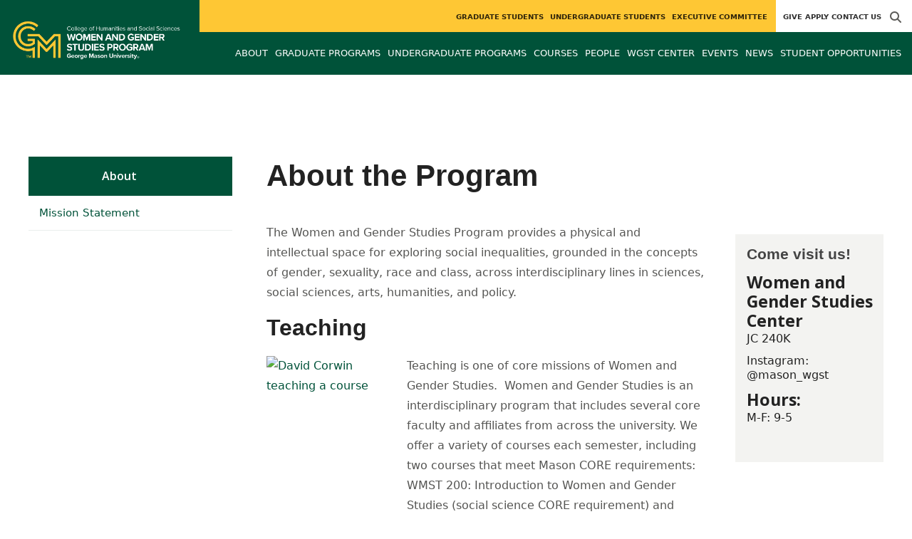

--- FILE ---
content_type: text/html; charset=utf-8
request_url: https://wmst.gmu.edu/about-the-program
body_size: 10051
content:
<!DOCTYPE HTML>
<html lang="en">
<head>

  <!--[if lt IE 10]>
  <script src="/assets/html5shiv-printshiv-1d0fe84e9c400d25226fbb100dfc491729804bad9d227815791397a772a6ccdc.js" asynch="true"></script>
  <![endif]-->
  <meta charset="utf-8" />
  <meta http-equiv="X-UA-Compatible" content="IE=edge">
  <!-- <meta http-equiv="X-UA-Compatible" content="IE=edge,chrome=1"> -->
  <meta name="viewport" content="width=device-width,initial-scale=1" />
  


  <link rel="apple-touch-icon" sizes="180x180" href="/apple-touch-icon.png">
  <link rel="icon" type="image/png" sizes="32x32" href="/favicon-32x32.png">
  <link rel="icon" type="image/png" sizes="16x16" href="/favicon-16x16.png">
  <meta name="msapplication-TileColor" content="#da532c">
  <meta name="theme-color" content="#ffffff">


  <!-- *** WEB FONTS *** -->
  <!--[if IE]>
  <link rel='preload' href='https://fonts.googleapis.com/css?family=Istok+Web' rel='stylesheet' as='font'>
  <link rel='preload' href='https://fonts.googleapis.com/css?family=Istok+Web:400italic' rel='stylesheet' as='font'>
  <link rel='preload' href='https://fonts.googleapis.com/css?family=Istok+Web:700' rel='stylesheet' as='font'>
  <link rel='preload' href='https://fonts.googleapis.com/css?family=Istok+Web:700italic' rel='stylesheet' as='font'>
  <![endif]-->

  <link rel="stylesheet" href="/assets/mason2024/application-e6d7f7bf950f4fa03c2aae3c4c126308afc1ca6e76827d95f3a2fb186d4ded62.css" media="all" />
  <script type="importmap" data-turbo-track="reload">{
  "imports": {
    "application": "/assets/application-4b34addc893d2010defe97321368b6659ffb56145f2829c2b2c4cb0f5eaca21b.js",
    "@hotwired/turbo-rails": "/assets/turbo.min-41b4e28a9fe07bbbf2274d0ba9af26a87ff21f4fdb54a7978df9a6320decb39a.js",
    "@hotwired/stimulus": "/assets/stimulus.min-db071f6abc13bd6dcc6bb5e9ef6cb5b8ac23c9428c059f7e8d602325937dde40.js",
    "@hotwired/stimulus-loading": "/assets/stimulus-loading-9baa52ea3b2eb0f7e14ff9ae46eab356ff4331366fa1dbfe77cc1993bffd48e6.js",
    "bootstrap": "/assets/bootstrap.min-4a21b50fd84e03268f98bedab3c4e191c11e768f52d5eef40e5f824a6564bb19.js",
    "@popperjs/core": "/assets/popper-ad8a553b382f4f6b0a772106f9f399ebcf6cab360d1d8349ee26deeb79b88345.js",
    "admin_application": "/assets/admin_application-aef29384a4a8382c45f792034305dfea7e80546eb0e250a4390bd634185e7b90.js",
    "front_application": "/assets/front_application-0a3ee4b5236c03ebcc2385e290e93e87e17fd1cf486bcb6677b07b9297365fd4.js",
    "clipboard": "/assets/clipboard-12b5490ae96a15145495b9f677e20b8ad098476b49ac1a63582266879a0156e7.js",
    "controllers/application": "/assets/controllers/application-48e8b4d3dfcce7f7f8225f64dfd4717ff1874643325602d9eed09ad17b95cb76.js",
    "controllers/hello_controller": "/assets/controllers/hello_controller-5e545fa92cdc41ea2e6870cfbea018726fae4680ea0a8820832957dbdd46d65f.js",
    "controllers": "/assets/controllers/index-d3bed66b3a37b8fb69ca3314e202b85db13e3b837c8fb5657366f5aadec7c851.js",
    "controllers/search_form_controller": "/assets/controllers/search_form_controller-c1693f6957fe2a29d80628f0d4922eaa4a3043fda6921dc07ca2c1cbd8f0c87a.js",
    "controllers/submit_form_controller": "/assets/controllers/submit_form_controller-c7019c38316d3552c4c3f945bc52decc0b23d701d273cc673dc0c7b7945fe64d.js",
    "controllers/tinymce_controller": "/assets/controllers/tinymce_controller-aaad6dd41a32ba286cfeceb59ca8633f55f4cf7e72d3b43716c80405b33de93b.js"
  }
}</script>
<link rel="modulepreload" href="/assets/application-4b34addc893d2010defe97321368b6659ffb56145f2829c2b2c4cb0f5eaca21b.js">
<link rel="modulepreload" href="/assets/turbo.min-41b4e28a9fe07bbbf2274d0ba9af26a87ff21f4fdb54a7978df9a6320decb39a.js">
<link rel="modulepreload" href="/assets/stimulus.min-db071f6abc13bd6dcc6bb5e9ef6cb5b8ac23c9428c059f7e8d602325937dde40.js">
<link rel="modulepreload" href="/assets/stimulus-loading-9baa52ea3b2eb0f7e14ff9ae46eab356ff4331366fa1dbfe77cc1993bffd48e6.js">
<link rel="modulepreload" href="/assets/bootstrap.min-4a21b50fd84e03268f98bedab3c4e191c11e768f52d5eef40e5f824a6564bb19.js">
<link rel="modulepreload" href="/assets/popper-ad8a553b382f4f6b0a772106f9f399ebcf6cab360d1d8349ee26deeb79b88345.js">
<script src="/assets/es-module-shims.min-f39ec8b2348eca992283040893961fcedcce46c585c1c0071b7ee0f32dd56922.js" async="async" data-turbo-track="reload"></script>
<script type="module">import "application"</script>
  <script type="module">import "front_application"</script>

  <link rel="stylesheet" href="https://cdnjs.cloudflare.com/ajax/libs/OwlCarousel2/2.3.4/assets/owl.carousel.css" integrity="sha512-UTNP5BXLIptsaj5WdKFrkFov94lDx+eBvbKyoe1YAfjeRPC+gT5kyZ10kOHCfNZqEui1sxmqvodNUx3KbuYI/A==" crossorigin="anonymous" referrerpolicy="no-referrer" />

  <script defer src="https://cdnjs.cloudflare.com/ajax/libs/OwlCarousel2/2.3.4/owl.carousel.min.js" integrity="sha512-bPs7Ae6pVvhOSiIcyUClR7/q2OAsRiovw4vAkX+zJbw3ShAeeqezq50RIIcIURq7Oa20rW2n2q+fyXBNcU9lrw==" crossorigin="anonymous" referrerpolicy="no-referrer"></script>

    <!--Make sure this links to analytics-->
        <!-- Google Tag Manager GA4 -->
        <script>(function(w,d,s,l,i){w[l]=w[l]||[];w[l].push({'gtm.start':
                  new Date().getTime(),event:'gtm.js'});var f=d.getElementsByTagName(s)[0],
          j=d.createElement(s),dl=l!='dataLayer'?'&l='+l:'';j.async=true;j.src=
          'https://www.googletagmanager.com/gtm.js?id='+i+dl;f.parentNode.insertBefore(j,f);
        })(window,document,'script','dataLayer','GTM-WQGMKTJ');</script>
        <!-- End Google Tag Manager -->

  <title>Women and Gender Studies | About the Program</title>
  <meta name="description" content="The Women and Gender Studies Program provides a physical and intellectual space for exploring social inequalities, grounded in the concepts of..." />  <link href="https://wmst.gmu.edu/about-the-program" rel="canonical" />
  <link rel="alternate" type="application/atom+xml" title="ATOM" href="/feed" />
  <meta property="fb:app_id" content="308196929201214" />
<meta property="fb:admins" content="545039898" />

<meta property="og:site_name" content="Women and Gender Studies" />
<meta property="og:url" content="https://wmst.gmu.edu/about-the-program" />
<meta property="og:type" content="article" />
<meta property="og:title" content="About the Program" />
<meta property="og:image" content="https://wmst.gmu.edu/assets/plaza-statue-512x512-7ea5e31007262e764dec0cb5e6d9a1f04a165ad05aed2b33bd7db4e8ecacd807.png" />
<meta property="og:description" content="The Women and Gender Studies Program provides a physical and intellectual space for exploring social inequalities, grounded in the concepts of..." />

  <meta name="twitter:card" content="summary" />
  <meta name="twitter:site" content="@MasonWGST" />
  <meta name="twitter:title" content="About the Program" />
  <meta name="twitter:image" content="https://wmst.gmu.edu/assets/plaza-statue-512x512-7ea5e31007262e764dec0cb5e6d9a1f04a165ad05aed2b33bd7db4e8ecacd807.png" />
  <meta name="twitter:description" content="The Women and Gender Studies Program provides a physical and intellectual space for exploring social inequalities, grounded in the concepts of..." />

  <meta name="apple-mobile-web-app-capable" content="yes">
</head>

<body id="wmst">
        <!-- Google Tag Manager GA4 (noscript) -->
      <noscript><iframe src="https://www.googletagmanager.com/ns.html?id=GTM-WQGMKTJ"
                        height="0" width="0" style="display:none;visibility:hidden"></iframe></noscript>
      <!-- End Google Tag Manager (noscript) -->

  <div id="cookies-eu-banner" style="display: none;">
  <div id="cookies-eu-text">We use cookies and similar technologies to improve your website experience and help us understand how you use our website. By continuing to use this website, you consent to the usage of cookies. Learn more about our <a href="https://www.gmu.edu/about-mason/internet-privacy" target="_blank" title="George Mason University Privacy Statement" class="cookies-eu-link">Privacy Statement</a> and <a href="https://www.gmu.edu/cookie-policy" target="_blank" title="George Mason University Cookie Policy" class="cookies-eu-link">Cookie Policy</a>.</div>
  <div id="cookies-eu-link-group">
    <button id="cookies-eu-accept">Agree</button>
    <button id="cookies-eu-reject">Decline Non-Essential Cookies</button>
  </div>
</div>
  

<header id="header-section">
  <nav class="home-nav">
    <div class="container-fluid">

      <div class="row style-group6">
        <div class="col-md-12 absu-nav-cont">
             <a class="navbar-brand" href="/" aria-label="Visit Women and Gender Studies homepage">
               <span class="logo-back">
                 <img alt="Women and Gender Studies Logo" class="brandlogo" src="/assets/logos/wmst-tagline-fce809f155cfd700aec1744033dc651a8922b32d399363c5679ad9f7ad84abdf.png" />
               </span>
             </a>
          <div id="myNav2" class="overlay2">
            <a class="closebtn2" onclick="closeNav2()" aria-label="close search">&times;</a>
            <div class="overlay-content2">
              <form method="get" action="/searches" role="search">
                <input class="mainsearch" type="text" placeholder="Search" name="searchFor" title="Enter search terms">
              </form>
            </div>
          </div>






        <style>
            @media (min-width: 1200px) and (max-width: 1400px) {
                .style-group6 .absu-nav-cont .navbar-brand .logo-back {
                    width: 17.5em;
                }
                .style-group6 .absu-nav-cont .navbar-brand .logo-back img {
                    width: 255px;
                    margin-left: 0.5em;
                    top: 16px;
                }
            }
        </style>






        <div class="mobile-comp-container">
          <span class="hbuttonout2" onclick="openNav2()" aria-controls="myNav2"><i class="fa-solid fa-magnifying-glass hbuttons2"></i></span>
          <button id="mobile-burger" class="navbar-toggler" type="button" data-bs-toggle="" data-bs-target="#navbarSupportedContent" aria-controls="navbarSupportedContent" aria-expanded="false" aria-label="Toggle navigation three">
              <i class="fa-solid fa-bars"></i>
          </button>
        </div>
        </div>
          <div class="col-md-12 navbars-tog second-nav" aria-labelledby="audience Site Navigation">
        <ul class="utility-nav-sites">
          <li class="nav-item"><a class="donate nav-link" href="/support/donate">Give</a></li>
          <li class="nav-item"><a class="nav-link" href="/apply">Apply</a></li>
          
          <li class="nav-item"><a class="nav-link" href="/contact">Contact Us</a></li>
          
          
            <li class="nav-item search-item2">
              <a class="hbuttonout nav-link" onclick="openNav2()"><i class="fa-solid fa-magnifying-glass hbuttons"></i></a>
            </li>
        </ul>
    <ul class="nav-list-ul">
      <li title="Graduate Students" class="nav-item dropdown">
        <a class="nav-link dropdown-toggle" href="/graduate" role="button" aria-expanded="false">
          Graduate Students
        </a>
        </li>
      <li title="Undergraduate Students" class="nav-item dropdown">
        <a class="nav-link dropdown-toggle" href="/undergraduate" role="button" aria-expanded="false">
          Undergraduate Students
        </a>
        </li>
      <li title="Executive Committee" class="nav-item dropdown">
        <a class="nav-link dropdown-toggle" href="/for-faculty" role="button" aria-expanded="false">
          Executive Committee
        </a>
        </li>
    </ul>
  </div>

  <ul class="mobile_second-nav" aria-labelledby="audience ">
    <li title="Graduate Students" class="mobile_menu_list_item">
        <a href="/graduate" class="mobile_menu_list_link">Graduate Students</a>
    </li>
    <li title="Undergraduate Students" class="mobile_menu_list_item">
        <a href="/undergraduate" class="mobile_menu_list_link">Undergraduate Students</a>
    </li>
    <li title="Executive Committee" class="mobile_menu_list_item">
        <a href="/for-faculty" class="mobile_menu_list_link">Executive Committee</a>
    </li>
  </ul>

      

          <div class="col-md-12 navbars-tog first-nav" aria-labelledby="main Site Navigation">
    <ul class="nav-list-ul">
      <li title="About " class="nav-item dropdown">
        <a class="nav-link dropdown-toggle" href="https://wmst.gmu.edu/about-the-program" role="button" aria-expanded="false">
          About 
        </a>
          <ul class="dropdown-menu dropdown-menu-end">
                  <li>
                    <a class="dropdown-item" href="https://wmst.gmu.edu/about-the-program/mission">
                      Mission Statement
                    </a>
                  </li>
          </ul>
        </li>
      <li title="Graduate Programs" class="nav-item dropdown">
        <a class="nav-link dropdown-toggle" href="https://wmst.gmu.edu/graduate-programs" role="button" aria-expanded="false">
          Graduate Programs
        </a>
          <ul class="dropdown-menu dropdown-menu-end">
                  <li>
                    <a class="dropdown-item" href="http://wmst.gmu.edu/programs/la-mais-isin-wgst">
                      MAIS concentration in Women and Gender Studies
                    </a>
                  </li>
                  <li>
                    <a class="dropdown-item" href="https://wmst.gmu.edu/programs/la-ma-acel-mais-wgst/application">
                      Bachelor&#39;s/Accelerated Masters
                    </a>
                  </li>
                  <li>
                    <a class="dropdown-item" href="/programs/la-cerg-wgst/">
                      Graduate Certificate
                    </a>
                  </li>
          </ul>
        </li>
      <li title="Undergraduate Programs" class="nav-item dropdown">
        <a class="nav-link dropdown-toggle" href="https://wmst.gmu.edu/undergraduate-programs" role="button" aria-expanded="false">
          Undergraduate Programs
        </a>
          <ul class="dropdown-menu dropdown-menu-end">
                  <li>
                    <a class="dropdown-item" href="https://wmst.gmu.edu/programs/la-ma-acel-mais-wgst/application">
                      Bachelor&#39;s/Accelerated Masters
                    </a>
                  </li>
                  <li>
                    <a class="dropdown-item" href="http://wmst.gmu.edu/programs/la-ba-ints-wgst">
                      Undergraduate Major
                    </a>
                  </li>
                  <li>
                    <a class="dropdown-item" href="/programs/la-minor-wgst-wgst/">
                      Minor in Women and Gender Studies
                    </a>
                  </li>
                  <li>
                    <a class="dropdown-item" href="https://wmst.gmu.edu/programs/la-minor-wgst-lgbt">
                      Minor in LGBTQ Studies
                    </a>
                  </li>
          </ul>
        </li>
      <li title="Courses" class="nav-item dropdown">
        <a class="nav-link dropdown-toggle" href="https://wmst.gmu.edu/course_sections" role="button" aria-expanded="false">
          Courses
        </a>
        </li>
      <li title="People" class="nav-item dropdown">
        <a class="nav-link dropdown-toggle" href="https://wmst.gmu.edu/faculty" role="button" aria-expanded="false">
          People
        </a>
          <ul class="dropdown-menu dropdown-menu-end">
                  <li>
                    <a class="dropdown-item" href="https://wmst.gmu.edu/faculty/core-faculty">
                      Core Faculty
                    </a>
                  </li>
                  <li>
                    <a class="dropdown-item" href="https://wmst.gmu.edu/faculty/program-faculty">
                      Program Faculty
                    </a>
                  </li>
                  <li>
                    <a class="dropdown-item" href="https://wmst.gmu.edu/faculty/affiliate-faculty">
                      Affiliate Faculty
                    </a>
                  </li>
                  <li>
                    <a class="dropdown-item" href="https://wmst.gmu.edu/faculty/emeritus">
                      Emeritus
                    </a>
                  </li>
                  <li>
                    <a class="dropdown-item" href="https://wmst.gmu.edu/faculty/adjunct-faculty">
                      Adjunct Faculty
                    </a>
                  </li>
                  <li>
                    <a class="dropdown-item" href="https://wmst.gmu.edu/faculty/graduate-assistants">
                      Graduate Assistants
                    </a>
                  </li>
                  <li>
                    <a class="dropdown-item" href="https://wmst.gmu.edu/faculty/overview">
                      Staff
                    </a>
                  </li>
          </ul>
        </li>
      <li title="WGST Center" class="nav-item dropdown">
        <a class="nav-link dropdown-toggle" href="https://wmst.gmu.edu/center" role="button" aria-expanded="false">
          WGST Center
        </a>
          <ul class="dropdown-menu dropdown-menu-end">
                  <li>
                    <a class="dropdown-item" href="https://wmst.gmu.edu/center/center-library">
                      Center Library
                    </a>
                  </li>
                  <li>
                    <a class="dropdown-item" href="https://wmst.gmu.edu/center/meet-the-staff">
                      Meet the Staff
                    </a>
                  </li>
                  <li>
                    <a class="dropdown-item" href="https://wmst.gmu.edu/center/organizations">
                      Organizations
                    </a>
                  </li>
                  <li>
                    <a class="dropdown-item" href="https://wmst.gmu.edu/center/howto">
                      Center Reservations
                    </a>
                  </li>
                  <li>
                    <a class="dropdown-item" href="https://wmst.gmu.edu/center/intersectionality-101">
                      Intersectionality 101
                    </a>
                  </li>
          </ul>
        </li>
      <li title="Events" class="nav-item dropdown">
        <a class="nav-link dropdown-toggle" href="https://wmst.gmu.edu/our-events" role="button" aria-expanded="false">
          Events
        </a>
          <ul class="dropdown-menu dropdown-menu-end">
                  <li>
                    <a class="dropdown-item" href="https://wmst.gmu.edu/our-events/sojourner-truth-lecture">
                      Sojourner Truth Lecture
                    </a>
                  </li>
                  <li>
                    <a class="dropdown-item" href="https://wmst.gmu.edu/our-events/scholars-lecture">
                      Scholar&#39;s Lecture
                    </a>
                  </li>
                  <li>
                    <a class="dropdown-item" href="https://wmst.gmu.edu/our-events/wgst-outside-of-the-academy">
                      Women and Gender Studies Outside of the Academy
                    </a>
                  </li>
          </ul>
        </li>
      <li title="News" class="nav-item dropdown">
        <a class="nav-link dropdown-toggle" href="https://wmst.gmu.edu/articles" role="button" aria-expanded="false">
          News
        </a>
          <ul class="dropdown-menu dropdown-menu-end">
              <li><a class="dropdown-item" aria-label="Accolades Article Listing" href="/articles/category/accolades">Accolades</a></li>
              <li><a class="dropdown-item" aria-label="Alumni News Article Listing" href="/articles/category/alumni-news">Alumni News</a></li>
              <li><a class="dropdown-item" aria-label="Faculty Afoot Article Listing" href="/articles/category/faculty-afoot">Faculty Afoot</a></li>
              <li><a class="dropdown-item" aria-label="Headlines Article Listing" href="/articles/category/headlines">Headlines</a></li>
              <li><a class="dropdown-item" aria-label="In The Media Article Listing" href="/articles/category/in-the-media">In The Media</a></li>
              <li><a class="dropdown-item" aria-label="Publications Article Listing" href="/articles/category/publications">Publications</a></li>
              <li><a class="dropdown-item" aria-label="Staff Articles Article Listing" href="/articles/category/staff-articles">Staff Articles</a></li>
          </ul>
        </li>
      <li title="Student Opportunities" class="nav-item dropdown">
        <a class="nav-link dropdown-toggle" href="https://wmst.gmu.edu/student-development-opportunities" role="button" aria-expanded="false">
          Student Opportunities
        </a>
          <ul class="dropdown-menu dropdown-menu-end">
                  <li>
                    <a class="dropdown-item" href="https://wmst.gmu.edu/student-development-opportunities/overview">
                      Student Development Opportunities
                    </a>
                  </li>
                  <li>
                    <a class="dropdown-item" href="https://wmst.gmu.edu/student-development-opportunities/laura-bassi-scholarship">
                      The Laura Bassi Scholarship
                    </a>
                  </li>
          </ul>
        </li>
    </ul>
  </div>

  <ul class="mobile_first-nav" aria-labelledby="main ">
    <li title="About " class="mobile_menu_list_item">
        <div class="link_and_icon_cont">
          <a href="https://wmst.gmu.edu/about-the-program" class="mobile_menu_list_link" style="display:block">About </a>
          <i class="fa-solid fa-plus rotate"></i>
        </div>
        <ul class="mobile_submenu_list_cont">
              <li class="mobile_submenu_list_item">
                <a href="https://wmst.gmu.edu/about-the-program/mission" class="mobile_submenu_list_link">Mission Statement</a>
              </li>
        </ul>
    </li>
    <li title="Graduate Programs" class="mobile_menu_list_item">
        <div class="link_and_icon_cont">
          <a href="https://wmst.gmu.edu/graduate-programs" class="mobile_menu_list_link" style="display:block">Graduate Programs</a>
          <i class="fa-solid fa-plus rotate"></i>
        </div>
        <ul class="mobile_submenu_list_cont">
              <li class="mobile_submenu_list_item">
                <a href="http://wmst.gmu.edu/programs/la-mais-isin-wgst" class="mobile_submenu_list_link">MAIS concentration in Women and Gender Studies</a>
              </li>
              <li class="mobile_submenu_list_item">
                <a href="https://wmst.gmu.edu/programs/la-ma-acel-mais-wgst/application" class="mobile_submenu_list_link">Bachelor&#39;s/Accelerated Masters</a>
              </li>
              <li class="mobile_submenu_list_item">
                <a href="/programs/la-cerg-wgst/" class="mobile_submenu_list_link">Graduate Certificate</a>
              </li>
        </ul>
    </li>
    <li title="Undergraduate Programs" class="mobile_menu_list_item">
        <div class="link_and_icon_cont">
          <a href="https://wmst.gmu.edu/undergraduate-programs" class="mobile_menu_list_link" style="display:block">Undergraduate Programs</a>
          <i class="fa-solid fa-plus rotate"></i>
        </div>
        <ul class="mobile_submenu_list_cont">
              <li class="mobile_submenu_list_item">
                <a href="https://wmst.gmu.edu/programs/la-ma-acel-mais-wgst/application" class="mobile_submenu_list_link">Bachelor&#39;s/Accelerated Masters</a>
              </li>
              <li class="mobile_submenu_list_item">
                <a href="http://wmst.gmu.edu/programs/la-ba-ints-wgst" class="mobile_submenu_list_link">Undergraduate Major</a>
              </li>
              <li class="mobile_submenu_list_item">
                <a href="/programs/la-minor-wgst-wgst/" class="mobile_submenu_list_link">Minor in Women and Gender Studies</a>
              </li>
              <li class="mobile_submenu_list_item">
                <a href="https://wmst.gmu.edu/programs/la-minor-wgst-lgbt" class="mobile_submenu_list_link">Minor in LGBTQ Studies</a>
              </li>
        </ul>
    </li>
    <li title="Courses" class="mobile_menu_list_item">
        <a href="https://wmst.gmu.edu/course_sections" class="mobile_menu_list_link">Courses</a>
    </li>
    <li title="People" class="mobile_menu_list_item">
        <div class="link_and_icon_cont">
          <a href="https://wmst.gmu.edu/faculty" class="mobile_menu_list_link" style="display:block">People</a>
          <i class="fa-solid fa-plus rotate"></i>
        </div>
        <ul class="mobile_submenu_list_cont">
              <li class="mobile_submenu_list_item">
                <a href="https://wmst.gmu.edu/faculty/core-faculty" class="mobile_submenu_list_link">Core Faculty</a>
              </li>
              <li class="mobile_submenu_list_item">
                <a href="https://wmst.gmu.edu/faculty/program-faculty" class="mobile_submenu_list_link">Program Faculty</a>
              </li>
              <li class="mobile_submenu_list_item">
                <a href="https://wmst.gmu.edu/faculty/affiliate-faculty" class="mobile_submenu_list_link">Affiliate Faculty</a>
              </li>
              <li class="mobile_submenu_list_item">
                <a href="https://wmst.gmu.edu/faculty/emeritus" class="mobile_submenu_list_link">Emeritus</a>
              </li>
              <li class="mobile_submenu_list_item">
                <a href="https://wmst.gmu.edu/faculty/adjunct-faculty" class="mobile_submenu_list_link">Adjunct Faculty</a>
              </li>
              <li class="mobile_submenu_list_item">
                <a href="https://wmst.gmu.edu/faculty/graduate-assistants" class="mobile_submenu_list_link">Graduate Assistants</a>
              </li>
              <li class="mobile_submenu_list_item">
                <a href="https://wmst.gmu.edu/faculty/overview" class="mobile_submenu_list_link">Staff</a>
              </li>
        </ul>
    </li>
    <li title="WGST Center" class="mobile_menu_list_item">
        <div class="link_and_icon_cont">
          <a href="https://wmst.gmu.edu/center" class="mobile_menu_list_link" style="display:block">WGST Center</a>
          <i class="fa-solid fa-plus rotate"></i>
        </div>
        <ul class="mobile_submenu_list_cont">
              <li class="mobile_submenu_list_item">
                <a href="https://wmst.gmu.edu/center/center-library" class="mobile_submenu_list_link">Center Library</a>
              </li>
              <li class="mobile_submenu_list_item">
                <a href="https://wmst.gmu.edu/center/meet-the-staff" class="mobile_submenu_list_link">Meet the Staff</a>
              </li>
              <li class="mobile_submenu_list_item">
                <a href="https://wmst.gmu.edu/center/organizations" class="mobile_submenu_list_link">Organizations</a>
              </li>
              <li class="mobile_submenu_list_item">
                <a href="https://wmst.gmu.edu/center/howto" class="mobile_submenu_list_link">Center Reservations</a>
              </li>
              <li class="mobile_submenu_list_item">
                <a href="https://wmst.gmu.edu/center/intersectionality-101" class="mobile_submenu_list_link">Intersectionality 101</a>
              </li>
        </ul>
    </li>
    <li title="Events" class="mobile_menu_list_item">
        <div class="link_and_icon_cont">
          <a href="https://wmst.gmu.edu/our-events" class="mobile_menu_list_link" style="display:block">Events</a>
          <i class="fa-solid fa-plus rotate"></i>
        </div>
        <ul class="mobile_submenu_list_cont">
              <li class="mobile_submenu_list_item">
                <a href="https://wmst.gmu.edu/our-events/sojourner-truth-lecture" class="mobile_submenu_list_link">Sojourner Truth Lecture</a>
              </li>
              <li class="mobile_submenu_list_item">
                <a href="https://wmst.gmu.edu/our-events/scholars-lecture" class="mobile_submenu_list_link">Scholar&#39;s Lecture</a>
              </li>
              <li class="mobile_submenu_list_item">
                <a href="https://wmst.gmu.edu/our-events/wgst-outside-of-the-academy" class="mobile_submenu_list_link">Women and Gender Studies Outside of the Academy</a>
              </li>
        </ul>
    </li>
    <li title="News" class="mobile_menu_list_item">
        <a href="https://wmst.gmu.edu/articles" class="mobile_menu_list_link">News</a>
    </li>
    <li title="Student Opportunities" class="mobile_menu_list_item">
        <div class="link_and_icon_cont">
          <a href="https://wmst.gmu.edu/student-development-opportunities" class="mobile_menu_list_link" style="display:block">Student Opportunities</a>
          <i class="fa-solid fa-plus rotate"></i>
        </div>
        <ul class="mobile_submenu_list_cont">
              <li class="mobile_submenu_list_item">
                <a href="https://wmst.gmu.edu/student-development-opportunities/overview" class="mobile_submenu_list_link">Student Development Opportunities</a>
              </li>
              <li class="mobile_submenu_list_item">
                <a href="https://wmst.gmu.edu/student-development-opportunities/laura-bassi-scholarship" class="mobile_submenu_list_link">The Laura Bassi Scholarship</a>
              </li>
        </ul>
    </li>
  </ul>

      

        <div class="col-md-12 navbars-tog third-nav">


        </div>
      </div>
    </div>
  </nav>
</header>
  <div id="mySidenav" class="sidenav">
    <button class="close-btn closebtn" id="closeBtn">&times;</button>
    <div class="mobile_menu_list">
        <div class="col-md-12 navbars-tog first-nav" aria-labelledby="main Site Navigation">
    <ul class="nav-list-ul">
      <li title="About " class="nav-item dropdown">
        <a class="nav-link dropdown-toggle" href="https://wmst.gmu.edu/about-the-program" role="button" aria-expanded="false">
          About 
        </a>
          <ul class="dropdown-menu dropdown-menu-end">
                  <li>
                    <a class="dropdown-item" href="https://wmst.gmu.edu/about-the-program/mission">
                      Mission Statement
                    </a>
                  </li>
          </ul>
        </li>
      <li title="Graduate Programs" class="nav-item dropdown">
        <a class="nav-link dropdown-toggle" href="https://wmst.gmu.edu/graduate-programs" role="button" aria-expanded="false">
          Graduate Programs
        </a>
          <ul class="dropdown-menu dropdown-menu-end">
                  <li>
                    <a class="dropdown-item" href="http://wmst.gmu.edu/programs/la-mais-isin-wgst">
                      MAIS concentration in Women and Gender Studies
                    </a>
                  </li>
                  <li>
                    <a class="dropdown-item" href="https://wmst.gmu.edu/programs/la-ma-acel-mais-wgst/application">
                      Bachelor&#39;s/Accelerated Masters
                    </a>
                  </li>
                  <li>
                    <a class="dropdown-item" href="/programs/la-cerg-wgst/">
                      Graduate Certificate
                    </a>
                  </li>
          </ul>
        </li>
      <li title="Undergraduate Programs" class="nav-item dropdown">
        <a class="nav-link dropdown-toggle" href="https://wmst.gmu.edu/undergraduate-programs" role="button" aria-expanded="false">
          Undergraduate Programs
        </a>
          <ul class="dropdown-menu dropdown-menu-end">
                  <li>
                    <a class="dropdown-item" href="https://wmst.gmu.edu/programs/la-ma-acel-mais-wgst/application">
                      Bachelor&#39;s/Accelerated Masters
                    </a>
                  </li>
                  <li>
                    <a class="dropdown-item" href="http://wmst.gmu.edu/programs/la-ba-ints-wgst">
                      Undergraduate Major
                    </a>
                  </li>
                  <li>
                    <a class="dropdown-item" href="/programs/la-minor-wgst-wgst/">
                      Minor in Women and Gender Studies
                    </a>
                  </li>
                  <li>
                    <a class="dropdown-item" href="https://wmst.gmu.edu/programs/la-minor-wgst-lgbt">
                      Minor in LGBTQ Studies
                    </a>
                  </li>
          </ul>
        </li>
      <li title="Courses" class="nav-item dropdown">
        <a class="nav-link dropdown-toggle" href="https://wmst.gmu.edu/course_sections" role="button" aria-expanded="false">
          Courses
        </a>
        </li>
      <li title="People" class="nav-item dropdown">
        <a class="nav-link dropdown-toggle" href="https://wmst.gmu.edu/faculty" role="button" aria-expanded="false">
          People
        </a>
          <ul class="dropdown-menu dropdown-menu-end">
                  <li>
                    <a class="dropdown-item" href="https://wmst.gmu.edu/faculty/core-faculty">
                      Core Faculty
                    </a>
                  </li>
                  <li>
                    <a class="dropdown-item" href="https://wmst.gmu.edu/faculty/program-faculty">
                      Program Faculty
                    </a>
                  </li>
                  <li>
                    <a class="dropdown-item" href="https://wmst.gmu.edu/faculty/affiliate-faculty">
                      Affiliate Faculty
                    </a>
                  </li>
                  <li>
                    <a class="dropdown-item" href="https://wmst.gmu.edu/faculty/emeritus">
                      Emeritus
                    </a>
                  </li>
                  <li>
                    <a class="dropdown-item" href="https://wmst.gmu.edu/faculty/adjunct-faculty">
                      Adjunct Faculty
                    </a>
                  </li>
                  <li>
                    <a class="dropdown-item" href="https://wmst.gmu.edu/faculty/graduate-assistants">
                      Graduate Assistants
                    </a>
                  </li>
                  <li>
                    <a class="dropdown-item" href="https://wmst.gmu.edu/faculty/overview">
                      Staff
                    </a>
                  </li>
          </ul>
        </li>
      <li title="WGST Center" class="nav-item dropdown">
        <a class="nav-link dropdown-toggle" href="https://wmst.gmu.edu/center" role="button" aria-expanded="false">
          WGST Center
        </a>
          <ul class="dropdown-menu dropdown-menu-end">
                  <li>
                    <a class="dropdown-item" href="https://wmst.gmu.edu/center/center-library">
                      Center Library
                    </a>
                  </li>
                  <li>
                    <a class="dropdown-item" href="https://wmst.gmu.edu/center/meet-the-staff">
                      Meet the Staff
                    </a>
                  </li>
                  <li>
                    <a class="dropdown-item" href="https://wmst.gmu.edu/center/organizations">
                      Organizations
                    </a>
                  </li>
                  <li>
                    <a class="dropdown-item" href="https://wmst.gmu.edu/center/howto">
                      Center Reservations
                    </a>
                  </li>
                  <li>
                    <a class="dropdown-item" href="https://wmst.gmu.edu/center/intersectionality-101">
                      Intersectionality 101
                    </a>
                  </li>
          </ul>
        </li>
      <li title="Events" class="nav-item dropdown">
        <a class="nav-link dropdown-toggle" href="https://wmst.gmu.edu/our-events" role="button" aria-expanded="false">
          Events
        </a>
          <ul class="dropdown-menu dropdown-menu-end">
                  <li>
                    <a class="dropdown-item" href="https://wmst.gmu.edu/our-events/sojourner-truth-lecture">
                      Sojourner Truth Lecture
                    </a>
                  </li>
                  <li>
                    <a class="dropdown-item" href="https://wmst.gmu.edu/our-events/scholars-lecture">
                      Scholar&#39;s Lecture
                    </a>
                  </li>
                  <li>
                    <a class="dropdown-item" href="https://wmst.gmu.edu/our-events/wgst-outside-of-the-academy">
                      Women and Gender Studies Outside of the Academy
                    </a>
                  </li>
          </ul>
        </li>
      <li title="News" class="nav-item dropdown">
        <a class="nav-link dropdown-toggle" href="https://wmst.gmu.edu/articles" role="button" aria-expanded="false">
          News
        </a>
          <ul class="dropdown-menu dropdown-menu-end">
              <li><a class="dropdown-item" aria-label="Accolades Article Listing" href="/articles/category/accolades">Accolades</a></li>
              <li><a class="dropdown-item" aria-label="Alumni News Article Listing" href="/articles/category/alumni-news">Alumni News</a></li>
              <li><a class="dropdown-item" aria-label="Faculty Afoot Article Listing" href="/articles/category/faculty-afoot">Faculty Afoot</a></li>
              <li><a class="dropdown-item" aria-label="Headlines Article Listing" href="/articles/category/headlines">Headlines</a></li>
              <li><a class="dropdown-item" aria-label="In The Media Article Listing" href="/articles/category/in-the-media">In The Media</a></li>
              <li><a class="dropdown-item" aria-label="Publications Article Listing" href="/articles/category/publications">Publications</a></li>
              <li><a class="dropdown-item" aria-label="Staff Articles Article Listing" href="/articles/category/staff-articles">Staff Articles</a></li>
          </ul>
        </li>
      <li title="Student Opportunities" class="nav-item dropdown">
        <a class="nav-link dropdown-toggle" href="https://wmst.gmu.edu/student-development-opportunities" role="button" aria-expanded="false">
          Student Opportunities
        </a>
          <ul class="dropdown-menu dropdown-menu-end">
                  <li>
                    <a class="dropdown-item" href="https://wmst.gmu.edu/student-development-opportunities/overview">
                      Student Development Opportunities
                    </a>
                  </li>
                  <li>
                    <a class="dropdown-item" href="https://wmst.gmu.edu/student-development-opportunities/laura-bassi-scholarship">
                      The Laura Bassi Scholarship
                    </a>
                  </li>
          </ul>
        </li>
    </ul>
  </div>

  <ul class="mobile_first-nav" aria-labelledby="main ">
    <li title="About " class="mobile_menu_list_item">
        <div class="link_and_icon_cont">
          <a href="https://wmst.gmu.edu/about-the-program" class="mobile_menu_list_link" style="display:block">About </a>
          <i class="fa-solid fa-plus rotate"></i>
        </div>
        <ul class="mobile_submenu_list_cont">
              <li class="mobile_submenu_list_item">
                <a href="https://wmst.gmu.edu/about-the-program/mission" class="mobile_submenu_list_link">Mission Statement</a>
              </li>
        </ul>
    </li>
    <li title="Graduate Programs" class="mobile_menu_list_item">
        <div class="link_and_icon_cont">
          <a href="https://wmst.gmu.edu/graduate-programs" class="mobile_menu_list_link" style="display:block">Graduate Programs</a>
          <i class="fa-solid fa-plus rotate"></i>
        </div>
        <ul class="mobile_submenu_list_cont">
              <li class="mobile_submenu_list_item">
                <a href="http://wmst.gmu.edu/programs/la-mais-isin-wgst" class="mobile_submenu_list_link">MAIS concentration in Women and Gender Studies</a>
              </li>
              <li class="mobile_submenu_list_item">
                <a href="https://wmst.gmu.edu/programs/la-ma-acel-mais-wgst/application" class="mobile_submenu_list_link">Bachelor&#39;s/Accelerated Masters</a>
              </li>
              <li class="mobile_submenu_list_item">
                <a href="/programs/la-cerg-wgst/" class="mobile_submenu_list_link">Graduate Certificate</a>
              </li>
        </ul>
    </li>
    <li title="Undergraduate Programs" class="mobile_menu_list_item">
        <div class="link_and_icon_cont">
          <a href="https://wmst.gmu.edu/undergraduate-programs" class="mobile_menu_list_link" style="display:block">Undergraduate Programs</a>
          <i class="fa-solid fa-plus rotate"></i>
        </div>
        <ul class="mobile_submenu_list_cont">
              <li class="mobile_submenu_list_item">
                <a href="https://wmst.gmu.edu/programs/la-ma-acel-mais-wgst/application" class="mobile_submenu_list_link">Bachelor&#39;s/Accelerated Masters</a>
              </li>
              <li class="mobile_submenu_list_item">
                <a href="http://wmst.gmu.edu/programs/la-ba-ints-wgst" class="mobile_submenu_list_link">Undergraduate Major</a>
              </li>
              <li class="mobile_submenu_list_item">
                <a href="/programs/la-minor-wgst-wgst/" class="mobile_submenu_list_link">Minor in Women and Gender Studies</a>
              </li>
              <li class="mobile_submenu_list_item">
                <a href="https://wmst.gmu.edu/programs/la-minor-wgst-lgbt" class="mobile_submenu_list_link">Minor in LGBTQ Studies</a>
              </li>
        </ul>
    </li>
    <li title="Courses" class="mobile_menu_list_item">
        <a href="https://wmst.gmu.edu/course_sections" class="mobile_menu_list_link">Courses</a>
    </li>
    <li title="People" class="mobile_menu_list_item">
        <div class="link_and_icon_cont">
          <a href="https://wmst.gmu.edu/faculty" class="mobile_menu_list_link" style="display:block">People</a>
          <i class="fa-solid fa-plus rotate"></i>
        </div>
        <ul class="mobile_submenu_list_cont">
              <li class="mobile_submenu_list_item">
                <a href="https://wmst.gmu.edu/faculty/core-faculty" class="mobile_submenu_list_link">Core Faculty</a>
              </li>
              <li class="mobile_submenu_list_item">
                <a href="https://wmst.gmu.edu/faculty/program-faculty" class="mobile_submenu_list_link">Program Faculty</a>
              </li>
              <li class="mobile_submenu_list_item">
                <a href="https://wmst.gmu.edu/faculty/affiliate-faculty" class="mobile_submenu_list_link">Affiliate Faculty</a>
              </li>
              <li class="mobile_submenu_list_item">
                <a href="https://wmst.gmu.edu/faculty/emeritus" class="mobile_submenu_list_link">Emeritus</a>
              </li>
              <li class="mobile_submenu_list_item">
                <a href="https://wmst.gmu.edu/faculty/adjunct-faculty" class="mobile_submenu_list_link">Adjunct Faculty</a>
              </li>
              <li class="mobile_submenu_list_item">
                <a href="https://wmst.gmu.edu/faculty/graduate-assistants" class="mobile_submenu_list_link">Graduate Assistants</a>
              </li>
              <li class="mobile_submenu_list_item">
                <a href="https://wmst.gmu.edu/faculty/overview" class="mobile_submenu_list_link">Staff</a>
              </li>
        </ul>
    </li>
    <li title="WGST Center" class="mobile_menu_list_item">
        <div class="link_and_icon_cont">
          <a href="https://wmst.gmu.edu/center" class="mobile_menu_list_link" style="display:block">WGST Center</a>
          <i class="fa-solid fa-plus rotate"></i>
        </div>
        <ul class="mobile_submenu_list_cont">
              <li class="mobile_submenu_list_item">
                <a href="https://wmst.gmu.edu/center/center-library" class="mobile_submenu_list_link">Center Library</a>
              </li>
              <li class="mobile_submenu_list_item">
                <a href="https://wmst.gmu.edu/center/meet-the-staff" class="mobile_submenu_list_link">Meet the Staff</a>
              </li>
              <li class="mobile_submenu_list_item">
                <a href="https://wmst.gmu.edu/center/organizations" class="mobile_submenu_list_link">Organizations</a>
              </li>
              <li class="mobile_submenu_list_item">
                <a href="https://wmst.gmu.edu/center/howto" class="mobile_submenu_list_link">Center Reservations</a>
              </li>
              <li class="mobile_submenu_list_item">
                <a href="https://wmst.gmu.edu/center/intersectionality-101" class="mobile_submenu_list_link">Intersectionality 101</a>
              </li>
        </ul>
    </li>
    <li title="Events" class="mobile_menu_list_item">
        <div class="link_and_icon_cont">
          <a href="https://wmst.gmu.edu/our-events" class="mobile_menu_list_link" style="display:block">Events</a>
          <i class="fa-solid fa-plus rotate"></i>
        </div>
        <ul class="mobile_submenu_list_cont">
              <li class="mobile_submenu_list_item">
                <a href="https://wmst.gmu.edu/our-events/sojourner-truth-lecture" class="mobile_submenu_list_link">Sojourner Truth Lecture</a>
              </li>
              <li class="mobile_submenu_list_item">
                <a href="https://wmst.gmu.edu/our-events/scholars-lecture" class="mobile_submenu_list_link">Scholar&#39;s Lecture</a>
              </li>
              <li class="mobile_submenu_list_item">
                <a href="https://wmst.gmu.edu/our-events/wgst-outside-of-the-academy" class="mobile_submenu_list_link">Women and Gender Studies Outside of the Academy</a>
              </li>
        </ul>
    </li>
    <li title="News" class="mobile_menu_list_item">
        <a href="https://wmst.gmu.edu/articles" class="mobile_menu_list_link">News</a>
    </li>
    <li title="Student Opportunities" class="mobile_menu_list_item">
        <div class="link_and_icon_cont">
          <a href="https://wmst.gmu.edu/student-development-opportunities" class="mobile_menu_list_link" style="display:block">Student Opportunities</a>
          <i class="fa-solid fa-plus rotate"></i>
        </div>
        <ul class="mobile_submenu_list_cont">
              <li class="mobile_submenu_list_item">
                <a href="https://wmst.gmu.edu/student-development-opportunities/overview" class="mobile_submenu_list_link">Student Development Opportunities</a>
              </li>
              <li class="mobile_submenu_list_item">
                <a href="https://wmst.gmu.edu/student-development-opportunities/laura-bassi-scholarship" class="mobile_submenu_list_link">The Laura Bassi Scholarship</a>
              </li>
        </ul>
    </li>
  </ul>

      

        <div class="col-md-12 navbars-tog second-nav" aria-labelledby="audience Site Navigation">
        <ul class="utility-nav-sites">
          <li class="nav-item"><a class="donate nav-link" href="/support/donate">Give</a></li>
          <li class="nav-item"><a class="nav-link" href="/apply">Apply</a></li>
          
          <li class="nav-item"><a class="nav-link" href="/contact">Contact Us</a></li>
          
          
            <li class="nav-item search-item2">
              <a class="hbuttonout nav-link" onclick="openNav2()"><i class="fa-solid fa-magnifying-glass hbuttons"></i></a>
            </li>
        </ul>
    <ul class="nav-list-ul">
      <li title="Graduate Students" class="nav-item dropdown">
        <a class="nav-link dropdown-toggle" href="/graduate" role="button" aria-expanded="false">
          Graduate Students
        </a>
        </li>
      <li title="Undergraduate Students" class="nav-item dropdown">
        <a class="nav-link dropdown-toggle" href="/undergraduate" role="button" aria-expanded="false">
          Undergraduate Students
        </a>
        </li>
      <li title="Executive Committee" class="nav-item dropdown">
        <a class="nav-link dropdown-toggle" href="/for-faculty" role="button" aria-expanded="false">
          Executive Committee
        </a>
        </li>
    </ul>
  </div>

  <ul class="mobile_second-nav" aria-labelledby="audience ">
    <li title="Graduate Students" class="mobile_menu_list_item">
        <a href="/graduate" class="mobile_menu_list_link">Graduate Students</a>
    </li>
    <li title="Undergraduate Students" class="mobile_menu_list_item">
        <a href="/undergraduate" class="mobile_menu_list_link">Undergraduate Students</a>
    </li>
    <li title="Executive Committee" class="mobile_menu_list_item">
        <a href="/for-faculty" class="mobile_menu_list_link">Executive Committee</a>
    </li>
  </ul>

      

      <ul class="mobile_menu_list_utility">
        <li class="nav-item"><a class="donate nav-link" href="/support/donate">Give</a></li>
        <li class="nav-item"><a class="nav-link" href="/apply">Apply</a></li>
        
        <li class="nav-item"><a class="nav-link" href="/contact">Contact Us</a></li>
        
      </ul>
    </div>
  </div>

      <div class="main-container" id="top-container">
        <div class="wrapper clearfix" role="main">
           
          
<section id="mainContent">
		<nav id="section-nav" aria-label="Section Navigation">

	<div>
		<a href="https://wmst.gmu.edu/about-the-program" class="tab">
			About 
		</a>
		<button class="btn sidenav_button" type="button" data-bs-toggle="collapse" data-bs-target="#sidenav" aria-expanded="false" aria-controls="sidenav" aria-label="toggle-sidenav">
            <i class="fa-solid fa-chevron-down rotate2"></i>
		</button>
	</div>	
	
	<div class="collapse" id="collapse_sidenav">
		<ul id="article-type" class="adaptive-nav">
					<li class="tab">
						<a aria-labelledby="Mission Statement" class="sidebar_link" href="https://wmst.gmu.edu/about-the-program/mission"><span>Mission Statement</span></a>
					</li>
		</ul>		
	</div>

	</nav>

	<div class="zoneContentArea" id="containerZoneContentArea" >
		<h1>About the Program</h1>
		
		
   <aside id="sidebar" class="featured">
      



        <section class="resources-listing">
            <div class="resource_group_detail" id="resource_group_detail-1277sidebar">
  <h2>Come visit us! </h2>
  <h3 style="text-align: left;">Women and Gender Studies Center</h3>
<p style="text-align: left;">JC 240K</p>
<p style="text-align: left;">Instagram: @mason_wgst</p>
<h3 style="text-align: left;">Hours:&nbsp;</h3>
<p style="text-align: left;">M-F: 9-5</p>
<p style="text-align: left;">&nbsp;</p>
  <ul>
  </ul>
  
</div>
        </section>
  </aside>


			
			<section class="content-text"><p style="text-align: left;">The Women and Gender Studies Program provides a physical and intellectual space for exploring social inequalities, grounded in the concepts of gender, sexuality, race and class, across interdisciplinary lines in sciences, social sciences, arts, humanities, and policy. &nbsp;&nbsp;</p>
<h2>Teaching</h2>
<p><a class="cboxElement" title="David Corwin teaching a course" href="//d101vc9winf8ln.cloudfront.net/images/42364/original/Image_93__%281%29.jpeg?1645626069" rel="lightbox"><img style="float: left;" src="//d101vc9winf8ln.cloudfront.net/images/42364/medium/Image_93__%281%29.jpeg?1645626069" alt="David Corwin teaching a course" width="187" height="217"></a> Teaching is one of core missions of Women and Gender Studies.&nbsp; Women and Gender Studies is an interdisciplinary program that includes several core faculty and affiliates from across the university. We offer a variety of courses each semester, including two courses that meet Mason CORE requirements: WMST 200: Introduction to Women and Gender Studies (social science CORE requirement) and WMST 100: Representations of Women (global understanding CORE requirement).&nbsp; We also offer courses in Feminist Theory (WMST 330 and WMST 630) and Feminist Research Methods (WMST 410, WMST 610, WMST 411 and WMST 611) each year.&nbsp; Additionally, our core faculty bring their research directly into the classroom teaching a variety of special topics courses on issues such as human rights, queer theory, feminist and queer disability studies, sexuality, immigration, gender based violence, and intersections of race, class and gender.</p>
<p>&nbsp;</p>
<h2>Activism</h2>
<p style="text-align: left;"><a class="cboxElement" title="Student donating clothes to Women Giving Back" href="//d101vc9winf8ln.cloudfront.net/images/42262/original/Image_%281%29.jpeg?1644857090" rel="lightbox"><img style="float: left;" src="//d101vc9winf8ln.cloudfront.net/images/42262/medium/Image_%281%29.jpeg?1644857090" alt="Student donating clothes to Women Giving Back" width="159" height="212"></a></p>
<p style="text-align: left;">Women and Gender Studies faculty, staff and students are committed to social justice and working to reduce inequalities of all kinds in our communities.&nbsp; Faculty and staff work closely with local activists addressing gender based violence, trans rights, sex trafficking, street harassment, racial injustices, immigration issues, and economic inequality.&nbsp; Women and Gender Studies faculty and staff regularly teach courses that require their students to be involved in social change in their communities, and we support activism by our student organizations as well.&nbsp; Our signature programs include Intersectionality 101 Trainings, Take Back the Night, and the Sojourner Truth lecture.</p>
<h2>&nbsp;</h2>
<h2>&nbsp;</h2>
<h2>Research and Scholarship</h2>
<p><a class="cboxElement" title="Dr. Tianna Cobb: Brown Bag Lecture" href="//d101vc9winf8ln.cloudfront.net/images/42263/original/Image_%282%29.jpeg?1644857617" rel="lightbox"><img style="float: left;" src="//d101vc9winf8ln.cloudfront.net/images/42263/medium/Image_%282%29.jpeg?1644857617" alt="Dr. Tianna Cobb: Brown Bag Lecture" width="174" height="232"></a> Scholarship is central to the mission of Women and Gender Studies. Core and affiliate faculty members are actively engaged in research and the arts in Women and Gender Studies and at the intersection of their home disciplines. Many of our faculty have national and international reputations, serve as editors of major journals in their fields, hold offices in national and international professional organizations, generate a steady stream of books, peer reviewed journal articles and book chapters, &nbsp;share their work at local, regional, national and international conferences, and their creative work is displayed in prominent spaces around the country.&nbsp;</p>
<p>&nbsp;</p></section>
		
		
		
		
		
		
				
		<div id="mobile-view">
   <aside id="sidebar-mobile" class="featured">
      



        <section class="resources-listing">
            <div class="resource_group_detail" id="resource_group_detail-1277sidebar-mobile">
  <h2>Come visit us! </h2>
  <h3 style="text-align: left;">Women and Gender Studies Center</h3>
<p style="text-align: left;">JC 240K</p>
<p style="text-align: left;">Instagram: @mason_wgst</p>
<h3 style="text-align: left;">Hours:&nbsp;</h3>
<p style="text-align: left;">M-F: 9-5</p>
<p style="text-align: left;">&nbsp;</p>
  <ul>
  </ul>
  
</div>
        </section>
  </aside>

</div>
	</div>
</section>



        </div> <!-- end .wrapper from home.html -->
      </div> <!-- end #main-container from home.html -->


    <div class="container">
      <div class="row">
        <div class="col-md-12">
          <p>&nbsp;</p>
<p><em>* The programs and services offered by George Mason University are open to all who seek them. George Mason does not discriminate on the basis of race, color, religion, ethnic national origin (including shared ancestry and/or ethnic characteristics), sex, disability, military status (including veteran status), sexual orientation, gender identity, gender expression, age, marital status, pregnancy status, genetic information, or any other characteristic protected by law. After an initial review of its policies and practices, the university affirms its commitment to meet all federal mandates as articulated in federal law, as well as recent executive orders and federal agency directives.</em></p>
<p>&nbsp;</p>
        </div>
      </div>
    </div>

<footer id="footer-section">
  <div class="container">
  <!-- Middle first row -->
  <div class="row middle-row">
      <div class="col-lg-6">
        <div class="footer-branding">
            <div class="chss">
              <a href="https://chss.gmu.edu" aria-label="College of Humanities and Social Sciences homepage">
                <img alt="College of Humanities and Social Sciences Logo" src="/assets/logos/chss-logo-2024-d27216dba60b058e2dbe9cb7f2f7dea30eeaa497c45c13bbdba5dd3d43d92ebd.png" />
              </a>
            </div>
          <hr style="width: 56%;">
          <div class="branding-titles">
  <p class="brdnftr">
    <a href="https://wmst.gmu.edu">
      <i class="fa-solid fa-house-chimney footer-site-icon"></i>
      Women and Gender Studies
    </a>
<!--      <a href="">-->
<!--        <i class="fa-solid fa- footer-site-icon"></i>-->
<!--      </a>-->
<!--      <a href="">-->
<!--        <i class="fa-solid fa- footer-site-icon"></i>-->
<!--      </a>-->
<!--      <a href="">-->
<!--        <i class="fa-solid fa- footer-site-icon"></i>-->
<!--      </a>-->
  </p>
  <p class="brdnftr locftr">
    <i class="fa-solid fa-location-dot locationgmu footer-site-icon"></i>
    4400 University Drive, 5B6<br>
    Fairfax, VA 22030
  </p>
</div>
        </div>

        <ul class="footer-social-media">
		<li>
			<a href="http://www.x.com/MasonWGST" aria-label="X link"><i class="fa-brands fa-x-twitter footer-social-media-icon" aria-hidden="true" title="View us on X"></i></a>
		</li>
		<li>
			<a href="http://www.facebook.com/MasonWGST" aria-label="facebook link"><i class="fa-brands fa-facebook footer-social-media-icon" aria-hidden="true" title="View us on facebook"></i></a>
		</li>
		<li>
			<a href="http://www.instagram.com/mason_wgst" aria-label="instagram link"><i class="fa-brands fa-instagram footer-social-media-icon" aria-hidden="true" title="View us on instagram"></i></a>
		</li>
</ul>


    </div>
    <div class="col-lg-6">
      <div class="row seccolftr">
          <div class="col-lg-6">
              <div>
                <p class="footer-list-title">Contact us</p>
                <ul class="footer-list">
                    <li>
                      <a href="https://www.gmu.edu/campus-maps"><i class="fa-solid fa-location-dot footer-list-item-icon"></i>Johnson Center, Room 240K<br></a>
                    </li>
                    <li>
                     <a href="tel:+1-703-993-2896"><i class='fa-solid fa-phone footer-list-item-icon' role='presentation'></i>+1-703-993-2896</a>                    </li>
                    <li>
                      <a href="tel:+1-703-993-1808"><i class='fa-solid fa-fax footer-list-item-icon' role='presentation'></i>+1-703-993-1808</a>                    </li>
                    <li>
                      <a href="mailto: wgst@gmu.edu"><i class="fa-solid fa-envelope footer-list-item-icon" role='presentation'></i>wgst@gmu.edu</a>
                    </li>
                </ul>
              </div>
        </div>
        <div class="col-lg-6">
          <div>
              <p class="footer-list-title">Quick Links</p>
              <ul class="footer-list">
                <li class="nav-item"><a class="nav-link" href="/apply"><i class="fa-solid fa-pen-to-square footer-list-item-icon"></i>Apply</a></li>
                  <li class="nav-item"><a class="donate nav-link" href="/support/donate"><i class='fa-solid fa-hand-holding-hand footer-list-item-icon'></i>Give</a></li>
                <li class="nav-item"><a class="nav-link" href="https://www.gmu.edu/admissions-aid/request-information"><i class='fa-solid fa-circle-info footer-list-item-icon'></i>Request Info</a></li>
                <li>
                  <a href="https://www.gmu.edu" aria-label="Visit the George Mason University homepage"><i class="fa-solid fa-globe footer-list-item-icon"></i>gmu.edu</a>
                </li>
              </ul>
          </div>
        </div>
      </div>
    </div>
  </div>
  <!-- Middle second row "search" -->
    <div class="row">
      <div class="col-lg-12">
        <form method="get" action="/searches" class="searchForm">
          <div class="footer-search">
            <input type="text" name="searchFor" placeholder="Search" size="12" maxlength="150" value="" class="searchbox footer-searchbox" title="Enter search terms" />
          </div>
        </form>
      </div>
    </div>
  
  <!-- Horizontal line separator -->
  <hr>
  <div class="row">
    <p class="copyright">©&nbsp;Copyright 2026 <a href="https://www.gmu.edu" aria-label="Visit the George Mason University homepage" target="_blank">George Mason University</a>. All Rights Reserved. <a href="https://www.gmu.edu/about-mason/internet-privacy" target="_blank">Privacy Statement</a> | <a href="https://accessibility.gmu.edu/" target="_blank">Accessibility</a></p>
  </div>
</div>

</footer>
<script src="/assets/theme2024/theme-01a92ef7c52198069135bcea68940d98cc5938ae2f4dd820482e94116175d5e3.js"></script>

  <script>
      new CookiesEuBanner(function () {

      }, true);
  </script>
  <style>
    @import url(https://fonts.googleapis.com/css?family=Roboto+Slab:400,700,300);
    @import url(https://fonts.googleapis.com/css?family=Open+Sans:300,300italic,400,400italic,600,600italic,700,700italic|Istok+Web:400,700,400italic,700italic);
  </style>
</body>
</html>

